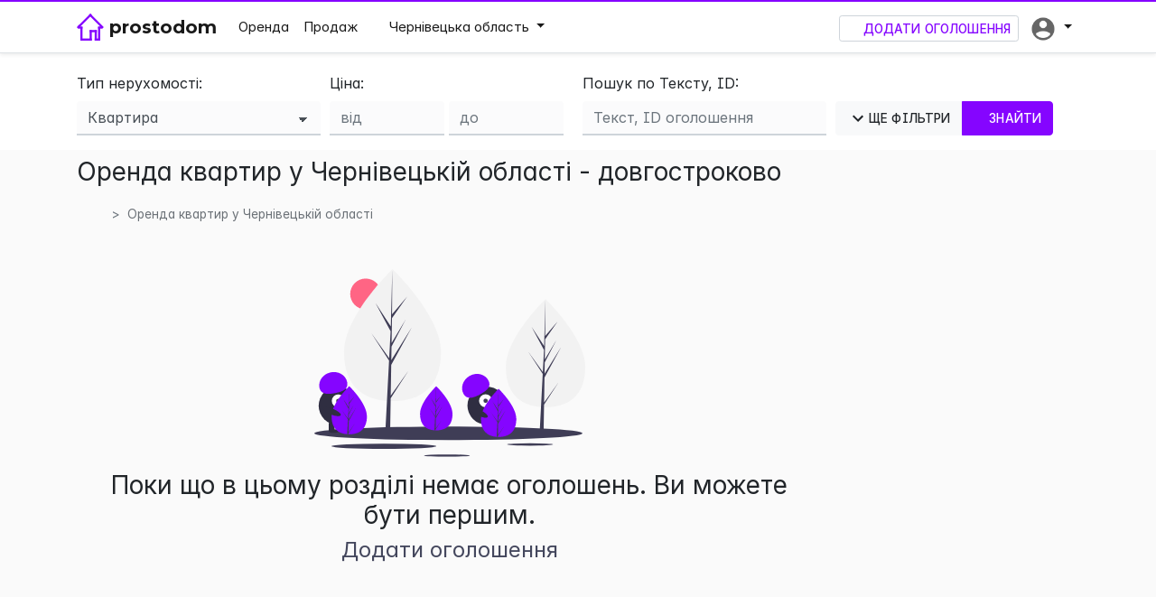

--- FILE ---
content_type: text/html; charset=utf-8
request_url: https://prostodom.ua/zdam_kvartyru_chernivetska-oblast
body_size: 12513
content:
<!DOCTYPE html>
<html lang="uk" class="h-100">
<head>
    <meta http-equiv="Content-Type" content="text/html; charset=utf-8" />
    <meta name="description" content="Оренда квартир у Чернівецькій області - довгостроково - Немає оголошень">
    <meta name="keywords" content="Зняти квартиру у Чернівецькій області. Здам в оренду - на Prostodom.ua">
    <meta name="author" content="Простодом">
    <meta name="copyright" content="Простодом">
    <meta name="abstract" content="Портал Простодом" />
    <meta name="subject" content="Портал нерухомості Простодом">
    <meta name="google-site-verification" content="g_66XGoRXc5ZYI-XfFYnGbb0VXBm3Aq_fviGAlJWTj0" />
    <meta name="msvalidate.01" content="644387D4593F0D782EB1C93199024C23" />
    <meta name="yandex-verification" content="319e48384d28d9e7" />
    <link rel="shortcut icon" href="/favicon.ico" type="image/x-icon">
    <link rel="icon" href="/favicon.ico" type="image/x-icon">
    <meta name="mobile-web-app-capable" content="yes">
    <meta name="format-detection" content="telephone=yes">
    <meta name="application-name" content="Prostodom.ua">
    <meta name="apple-mobile-web-app-capable" content="yes">
    <meta name="apple-mobile-web-app-status-bar-style" content="white">
    <meta name="apple-mobile-web-app-title" content="Prostodom.ua">
    <link rel="apple-touch-icon" href="/favicon.ico">
    <meta name="MobileOptimized" content="width" />
    <meta name="HandheldFriendly" content="true" />
    <meta name="msapplication-TileImage" content="/favicon.ico">
    <meta name="msapplication-TileColor" content="white">
    <meta name="theme-color" content="white">
    <meta name="viewport" content="width=device-width, initial-scale=1">
    <!-- Open Graph -->
    <meta property="og:title" content="Зняти квартиру у Чернівецькій області. Здам в оренду - на Prostodom.ua" />
    <meta property="og:description" content="Оренда квартир у Чернівецькій області - довгостроково - Немає оголошень" />
    <meta property="og:type" content="article" />
    <meta property="og:locale" content="uk_UA" />
    <meta property="og:site_name" content="Prostodom.ua" />
    <meta property="og:image" content="/favicon.ico" />
    <meta http-equiv="X-UA-Compatible" content="IE=Edge">

    <link href="https://rsms.me/inter/inter.css" rel="stylesheet">
    <link href="https://fonts.googleapis.com/css?family=Montserrat:400,500,600,700&display=swap&subset=cyrillic-ext" rel="stylesheet">
    <link href="/Content/bootstrapselect?v=IN9UBVTvPbX25dsU-tzSluirpmfKF33-zAgXPTWjYNY1" rel="stylesheet"/>

    
    <meta name="robots" content="index, follow">
        <link rel="next" href="https://prostodom.ua/zdam_kvartyru_chernivetska-oblast/?page=2" />

    <title>Зняти квартиру у Чернівецькій області. Здам в оренду - на Prostodom.ua</title>
    
    <link href="/Content/catalogsite?v=F1Glu4_Qh51tESg9xCbTae1AUkxurDKmkOm7GMYhQqM1" rel="stylesheet"/>

    <style>
        body {
            padding-top: 3.5rem;
        }

        .form-group {
            padding-bottom: 10px;
            margin-bottom: 0;
        }
    </style>

    
    <script src="/bundles/img-load?v=SM502ySFriU7lsDggIdZNl_Cm_V0_CL1n9yNJy5YcQA1"></script>


    <!-- Global site tag (gtag.js) - Google Analytics -->
    <script async src="https://www.googletagmanager.com/gtag/js?id=UA-96832721-1"></script>
    <script>
        window.dataLayer = window.dataLayer || [];
        function gtag() { dataLayer.push(arguments); }
        gtag('js', new Date());
        gtag('config', 'UA-96832721-1');
    </script>
    <!-- AutoAd -->
    <script data-ad-client="ca-pub-8921537577537659" async src="https://pagead2.googlesyndication.com/pagead/js/adsbygoogle.js"></script>
</head>
<body class="d-flex flex-column h-100">
    
    <div class="navbar navbar-expand-md fixed-top navbar-light bg-white border-bottom border-top-main shadow-sm">
        <div class="container">
            <div class="replaceImg">
                <a class="navbar-brand mr-0 mr-md-3" href="/">
                    <img src="/Content/Images/logo-filled.svg" width="30" height="30" class="d-inline-block align-top" alt="Простодом" title="Простодом" />
                    <img src="/Content/Images/logo.svg" width="30" height="30" class="d-inline-block align-top" alt="Простодом" title="Простодом" />
                    <div class="navbar-title montserrat font-weight-bold" title="На головну">prostodom</div>
                </a>
            </div>
            <button class="navbar-toggler" type="button" data-toggle="collapse" data-target="#navbarCollapse" aria-controls="navbarCollapse" aria-expanded="false" aria-label="Toggle navigation" style="margin-left:0px;">
                <span class="navbar-toggler-icon"></span>
            </button>
            <div class="navbar-collapse collapse" id="navbarCollapse">
                
                <ul class="navbar-nav text-dark flex-grow-1">
                    <li class="nav-item">
                        <a href="/zdam_nerukhomist" class="nav-link active">Оренда</a>
                    </li>
                    <li class="nav-item">
                        <a href="/prodam_nerukhomist" class="nav-link active">Продаж</a>
                    </li>

    <li class="dropdown nav-item mobile-location">
        <a class="nav-link dt-no-ml-mob dropdown-toggle active" data-toggle="dropdown" href="#" role="button" aria-haspopup="true" aria-expanded="false">
            <i class="iconify mainColor" data-icon="mdi:map-marker"></i>
Чернівецька область        </a>
        <div class="dropdown-menu dropdown-menu-center whiteRounded shadow p-3">
            <div class="col-sm-12 p-0" id="locationBlockSearcher" style="font-size:14px;">


                <div class="col-sm-12 d-md-flex px-0" style="margin-bottom:10px;">
                        <a href="/zdam_kvartyru/"><span class="iconify" data-icon="mdi:arrow-left" title="На рівень вгору"></span> Вся Україна</a> &nbsp;|
                    <a style="padding: 0 5px;" href="/zdam_kvartyru_kyiv/"><span class="mediumFont">Київ</span></a>
                    <a style="padding: 0 5px;" href="/zdam_kvartyru_kharkiv/"><span class="mediumFont">Харків</span></a>
                    <a style="padding: 0 5px;" href="/zdam_kvartyru_dnipro-dnipropetrovsk/"><span class="mediumFont">Дніпро</span></a>
                    <a style="padding: 0 5px;" href="/zdam_kvartyru_odesa/"><span class="mediumFont">Одеса</span></a>
                    <a style="padding: 0 5px;" href="/zdam_kvartyru_lviv/"><span class="mediumFont">Львів</span></a>
                </div>
                <div class="col-sm-12 d-md-flex px-0" style="margin-bottom:10px;">
                    <form autocomplete="off" action="" style="width:100%">
                        <div class="autocomplete" style="width:100%;">
                            <input id="myInput" class="form-control" type="text" name="myCountry" placeholder="Район, Область, ОЦ" >
                        </div>
                    </form>
                </div>


                <div class="row">
                </div>
                    <div class="dropdown-divider"></div>


                <div class="row">
                </div>
            </div>
        </div>
    </li>
                </ul>
                <ul class="nav navbar-nav navbar-right text-dark" id="userProfileDropdown">
                    


<li class="nav-item d-none d-lg-block">
    <a class="btn btn-sm btn-outline-primary addObjectButton mt-1 mr-md-1" href="/Catalog/Create" rel="nofollow"><i class="iconify" data-icon="mdi:plus"></i> Додати оголошення</a>
</li>
<li class="dropdown nav-item active ">
    <a class="nav-link dropdown-toggle nav-toggle" data-toggle="dropdown" href="#" role="button" aria-haspopup="true" aria-expanded="false">
        <span class="d-inline-block d-sm-inline-block d-lg-none">Особистий кабінет</span>
        <div class="d-none d-lg-inline-block">
                <img src="/Content/Images/no-photo-header.png" height="30" title="Особистий кабінет" />
            <span id="unread-dot" class="dot d-none" title="У Вас є непрочитане повідомлення">&bull;</span>
        </div>
    </a>
    <ul class="dropdown-menu dropdown-menu-right" style="margin-left: -15px;">
            <li>
                <a class="dropdown-item addObjectButton mainColor" href="/Catalog/Create" rel="nofollow"><i class="iconify" data-icon="mdi:plus"></i> Додати оголошення</a>
            </li>
            <li><div class="dropdown-divider"></div></li>
            <li><a href="/NewProfile/Bookmarks" rel="nofollow" class="dropdown-item"><i class="iconify" data-icon="mdi:heart-outline"></i> Вибране</a></li>
            <li><div class="dropdown-divider"></div></li>
            <li><a href="/Account/Register" class="dropdown-item" rel="nofollow"><i class="iconify" data-icon="mdi:account-plus-outline"></i> Реєстрація</a></li>
            <li><a href="/Account/Login" class="dropdown-item" rel="nofollow" id="loginLink"><i class="iconify" data-icon="mdi:login-variant"></i> Вхід</a></li>
    </ul>
</li>




                </ul>
            </div>
        </div>
    </div>

    
    <div class="container-fluid header px-0">
        <div class="row no-gutters">
            <div class="col-12 ">
                
    <section id="searchFilters">
        <div class="container">
            <div class="row mb-2">
                <div class="col-sm-12 pt-4">
<form action="/prodam" id="form1" method="get">                        <div class="form-row">
                            <input id="SearchLocationID" name="SearchLocationID" type="hidden" value="386488" />
                            <input id="SearchDealID" name="SearchDealID" type="hidden" value="2" />
                            <div class="form-group col-sm-3 col-md-3 col-lg-3">
                                <label for="SearchCatalogID">Тип нерухомості: </label>
                                <select name="SearchCatalogID" id="SearchCatalogID" class="form-control">
                                    <option value="0" selected="selected">Вся нерухомість</option>
                                        <option value="1"   selected="selected"  >Квартира</option>
                                        <option value="2" >Кімната</option>
                                        <option value="3" >Будинок</option>
                                        <option value="4" >Дача</option>
                                        <option value="5" >Земельна ділянка</option>
                                        <option value="6" >Комерційна</option>
                                        <option value="7" >Новобудова</option>
                                        <option value="9" >Гараж</option>
                                        <option value="10" >Готелька</option>
                                        <option value="11" >Офіс</option>
                                        <option value="12" >Таунхаус</option>
                                        <option value="13" >Котедж</option>
                                </select>
                            </div>
                            <div class="form-group  col-sm-4 col-md-3">
                                <label for="priceMin">Ціна: </label><br />
                                <input type="number" class="form-control" style="max-width:70px;" name="priceMin" autocomplete="off" id="priceMin" placeholder="від" min="0">
                                <input type="number" class="form-control" style="max-width:70px;" name="priceMax" aria-label="Ціна до" autocomplete="off" id="priceMax" placeholder="до" min="0">
                            </div>

                            <div class="form-group col-sm-3 col-md-3">
                                <label for="objectID">Пошук по Тексту, ID: </label>
                                <input type="text" class="form-control" name="objectID" autocomplete="off" id="objectID" placeholder="Текст, ID оголошення">
                            </div>
                            <div class="col-sm-2 col-md-2 col-lg-3 d-none d-md-block">
                                <p class="mb-2">&nbsp;</p>
                                <div class="btn-group mb-3">
                                    <button id="mdi-search" class="btn btn-light d-inline-flex mdi-chevron-down" type="button" onclick="changeArrow()" data-toggle="collapse" data-target="#filterCollapse" aria-expanded="false" aria-controls="filterCollapse">
                                        <svg style="width:24px;height:24px" viewBox="0 0 24 24">
                                            <path fill="#212529" d="M7.41,8.58L12,13.17L16.59,8.58L18,10L12,16L6,10L7.41,8.58Z" />
                                        </svg>
                                        <span class="hide-search-text">Ще фільтри</span><span class="filter-icon"> <i class="iconify" data-icon="mdi:filter"></i></span>
                                    </button>
                                    <button class="btn btn-primary"><i class="iconify" data-icon="mdi:magnify"></i> <span class="hide-search-text">Знайти</span></button>
                                </div>
                            </div>
                        </div>
                        <div class="form-row collapse" id="filterCollapse">
                            <div class="col-sm-12">
                                <div class="form-group form-inline">
                                    <label class="Rooms mr-1" for="roomsBtn">Кімнат: </label>

                                    <div class="btn-group Rooms form-group" name="roomsBtn" data-toggle="buttons">
                                        <label class="btn btn-outline-primary active">
                                            <input class="hideRadioCircle" type="radio" name="Rooms" value="0" checked> Всі
                                        </label>
                                        <label class="btn btn-outline-primary ">
                                            <input class="hideRadioCircle" type="radio" name="Rooms" value="1" > 1
                                        </label>
                                        <label class="btn btn-outline-primary ">
                                            <input class="hideRadioCircle" type="radio" name="Rooms" value="2" > 2
                                        </label>
                                        <label class="btn btn-outline-primary ">
                                            <input class="hideRadioCircle" type="radio" name="Rooms" value="3" > 3
                                        </label>
                                        <label class="btn btn-outline-primary ">
                                            <input class="hideRadioCircle" type="radio" name="Rooms" value="4" > 4+
                                        </label>
                                    </div>
                                    <div class="form-group objectParameters mx-md-2">
                                        <label for="squareMin" class="squareMin mr-1">Площа: </label>
                                        <input type="number" class="form-control d-inline-block mr-md-1" name="squareMin" autocomplete="off" id="squareMin" placeholder="від" min="0">
                                        <input type="number" class="form-control d-inline-block" name="squareMax" autocomplete="off" id="squareMax" placeholder="до" min="0">
                                    </div>
                                    <div class="form-group objectParameters mx-md-2">
                                        <label for="floorMin" class="floorMin mr-1">Поверх: </label>
                                        <input type="number" class="form-control d-inline-block mr-md-1" name="floorMin" autocomplete="off" id="floorMin" placeholder="від">
                                        <input type="number" class="form-control d-inline-block" name="floorMax" autocomplete="off" id="floorMax" placeholder="до">
                                    </div>
                                    <div class="form-group objectParametersLand mx-md-2">
                                        <label for="landArea" class="landArea mr-1">Площа ділянки: </label>
                                        <input type="number" class="form-control d-inline-block mr-md-1" name="landAreaMin" autocomplete="off" id="landAreaMin" placeholder="від" min="0">
                                        <input type="number" class="form-control d-inline-block" name="landAreaMax" autocomplete="off" id="landAreaMax" placeholder="до" min="0">
                                    </div>

                                    <div class="btn-group datachek mx-md-2 form-group" data-toggle="buttons">
                                        <label class="btn btn-outline-primary active">
                                            <input class="hideRadioCircle" type="radio" name="Created" value="0" > Всі
                                        </label>
                                        <label class="btn btn-outline-primary ">
                                            <input class="hideRadioCircle" type="radio" name="Created" value="1" > за тиждень
                                        </label>
                                        <label class="btn btn-outline-primary ">
                                            <input class="hideRadioCircle" type="radio" name="Created" value="2" > за 3 місяці
                                        </label>
                                    </div>
                                    <div class="custom-control custom-checkbox mr-sm-2 form-group form-inline mx-md-2 my-md-2">
                                        <input class="custom-control-input" type="checkbox" id="withPhoto" value="true" name="withPhoto"  />
                                        <label class="custom-control-label" for="withPhoto">З фото</label>
                                    </div>

                                </div>
                            </div>
                        </div>
                        <div class="row d-flex d-md-none text-center">
                            <div class="col-sm-2 col-md-2 col-lg-3">
                                <div class="btn-group mb-3">
                                    <button id="mdi-search2" class="btn btn-light mdi-chevron-down" onclick="changeArrow()" type="button" data-toggle="collapse" data-target="#filterCollapse" aria-expanded="false" aria-controls="filterCollapse">
                                        <svg style="width:24px;height:24px" viewBox="0 0 24 24">
                                            <path fill="#212529" d="M7.41,8.58L12,13.17L16.59,8.58L18,10L12,16L6,10L7.41,8.58Z" />
                                        </svg> Ще фільтри
                                    </button>
                                    <button class="btn btn-primary"><i class="iconify" data-icon="mdi:magnify"></i>Знайти</button>
                                </div>
                            </div>
                        </div>
</form>                </div>
            </div>
        </div>
    </section>

            </div>
        </div>
    </div>

    <div class="container flex-shrink-0 pb-4">
        <div class="row">
            
            
    <div class="col-12">
        <h1 class="h1-like-h3">
            Оренда квартир у Чернівецькій області - довгостроково
        </h1>
        <nav aria-label="breadcrumb d-none d-sm-block ">
            <ol class="breadcrumb">
                <li class="breadcrumb-item"><a href="/" title="Prostodom.ua"><i class="iconify" data-icon="mdi:home-outline"></i></a></li>
                <li class="breadcrumb-item active" aria-current="page">Оренда квартир у Чернівецькій області</li>
            </ol>
        </nav>
    </div>

            <script src="/bundles/bstseljq?v=J4DgPoPb6NwHgsGBrl87oBf0_3G8C3islWmZ4Oe7S9Y1"></script>


            
            <div class="col-lg-9 col-12">
                



<script async src="https://pagead2.googlesyndication.com/pagead/js/adsbygoogle.js?client=ca-pub-8921537577537659"
        crossorigin="anonymous"></script>









<div id="searchResults">
</div>



<div class="row">
    <div class="col-sm-6 col-md-7 order-last order-md-first text-center text-md-left">
        
    </div>
    <div class="col-sm-6 col-md-5 text-center text-md-right pr-lg-0">
    </div>
</div>

<div class="row mb-2">
    <div class="col-sm-12" id="seo">
        <div class="col-sm-12 text-center my-3 h-100"><img src="./Content/undraw_not_found_60pq.svg" class="no-content"><h3>Поки що в цьому розділі немає оголошень. Ви можете бути першим.</h3><h4><a href="\Catalog\Create")" rel="nofollow">Додати оголошення</a><h4></div>

                                
    </div>
</div>


            </div>

            <div class="col-lg-3 pl-0 pl-md-2 pr-0 d-md-none d-lg-block pt-4 pt-md-0">
                <div class="col-lg-12 d-none d-md-block">
                    
                    
                </div>
                <div class="col-lg-12">
                    
                </div>
                
    <div class="col-sm-12 text-center mb-3 d-none d-sm-block">
        <!-- PD new vertical wide -->
        
        <ins class="adsbygoogle"
             style="display:inline-block;width:240px;height:400px"
             data-ad-client="ca-pub-8921537577537659"
             data-ad-slot="3781963933"></ins>
        <script>
            (adsbygoogle = window.adsbygoogle || []).push({});
        </script>
    </div>


                
                <div class="col-lg-12 mb-3 px-0 px-md-2">
                    <div class="col-12 whiteRounded px-3 pt-3 pb-1 shadow-sm">
                        <h5>Дивіться також</h5>
                        <hr />
                        <ul class="sideList">
                            <li>
                                <a href="/Agents" rel="nofollow"><i class="iconify" data-icon="mdi:account-multiple-outline"></i> Рейтинг <span class="pl-4 pl-xl-0">користувачів</span></a>
                            </li>
                            <li>
                                <a href="/Documents"><i class="iconify" data-icon="mdi:file-document-outline"></i> Бланки, закони, <span class="pl-4">договори</span></a>
                            </li>
                            <li>
                                <a href="/Articles" rel="nofollow"><i class="iconify" data-icon="mdi:chart-bar"></i> Статті, аналітика</a>
                            </li>
                            <li>
                                <a href="/Home/Contact" rel="nofollow" class=""><i class="iconify" data-icon="mdi:email-outline"></i> Контактна <span class="pl-4 pl-xl-0">інформація</span></a>
                            </li>
                        </ul>
                    </div>
                </div>

                <div class="col-lg-12 d-none d-md-block">
                    
                    
    <div class="row px-2 my-2">
        <div class="col-sm-12 whiteRounded p-3 shadow-sm overflow-hidden">
            <h5>Топ 5 користувачів</h5>
            <hr />
            <div id="agentsRate" class="content-block">
                <div class="loader-wrapper-agents-small">
                    <div class="loader-animation laa-sm">
                        <svg xmlns="http://www.w3.org/2000/svg" width="177.001" height="255.001" viewBox="0 0 177.001 255.001">
                            <defs>
                                <style type="text/css" scoped>
                                    .cls-1 {
                                        fill: #fff;
                                    }
                                </style>
                            </defs>
                            <path id="Subtraction_1" data-name="Subtraction 1" class="cls-1" d="M177,255H0V229.7a17.589,17.589,0,1,0,0-.4l0-50.588a17.582,17.582,0,1,0,0-.43L0,127.73a17.576,17.576,0,1,0,0-.462L0,76.746a17.571,17.571,0,1,0,0-.491L0,25.759a17.567,17.567,0,1,0,0-.52L0,0H177V255ZM43,224v12h69V224Zm0-51v12h69V173Zm0-51v12h69V122Zm0-51V83h69V71Zm0-51V32h69V20Z" transform="translate(0.001 0)" />
                        </svg>
                    </div>
                </div>
            </div>
            <div class="text-center mt-1">
                <a href="/Agents" rel="nofollow">Весь рейтинг</a>
            </div>
        </div>
    </div>

    <div class="row px-2 mb-3">
        <div class="col-sm-12 whiteRounded py-3 shadow-sm">
            <h5>Топ оголошень</h5>
                <hr />
                <a href="/prodam_budynok_kyivska-oblast/prodazh-3-k-budynok-kyyevo-svyatoshynskyy-bilohorodka-92000--_9362349" class="objLink" title="продаж 3-к будинок Києво-Святошинський, Білогородка, 92000 $" rel="nofollow">
                    <div class="panel-heading">
                                <img src="/Content/Images/img-placeholder.png" class="lazy" data-src="https://i8.prostodomimages.com.ua/images/c/4cc/298x205_669653b865d9e15b27301a88f32ad5b3.jpg" alt="продаж 3-к будинок Києво-Святошинський, Білогородка, 92000 $" onerror='imgError(this)' />
                    </div>
                    <div class="smallerText">
                        <h5 class="mt-2">92,000 USD</h5>
                        <span class="text-dark">
                            Київська область
                        </span>
                        <div class="row text-black-70 mt-2">
                                <div class="col-auto" title="Кімнат"><i class="iconify mr-1" data-icon="mdi:floor-plan"></i>3-кімн.</div>
                                                            <div class="col-auto" title="Площа">
                                    <i class="iconify mr-1" data-icon="mdi:ruler-square" data-flip="vertical"></i>100 м<sup>2</sup>
                                </div>
                        </div>
                    </div>
                </a>
                <hr />
                <a href="/zdam_kvartyru_kyivska-oblast/dovhostrokova-orenda-4-k-kvartyra-kyyevo-svyatoshynskyy-khodosivka-18000-hrn-mis_9362335" class="objLink" title="довгострокова оренда 4-к квартира Києво-Святошинський, Ходосівка, 18000 грн./міс." rel="nofollow">
                    <div class="panel-heading">
                                <img src="/Content/Images/img-placeholder.png" class="lazy" data-src="https://i8.prostodomimages.com.ua/images/9/469/298x205_81a4f2551f86defff3f5cb565c3ab71c.jpg" alt="довгострокова оренда 4-к квартира Києво-Святошинський, Ходосівка, 18000 грн./міс." onerror='imgError(this)' />
                    </div>
                    <div class="smallerText">
                        <h5 class="mt-2">18,000 UAH</h5>
                        <span class="text-dark">
                            Київська область
                        </span>
                        <div class="row text-black-70 mt-2">
                                <div class="col-auto" title="Кімнат"><i class="iconify mr-1" data-icon="mdi:floor-plan"></i>4-кімн.</div>
                                                            <div class="col-auto" title="Площа">
                                    <i class="iconify mr-1" data-icon="mdi:ruler-square" data-flip="vertical"></i>160 м<sup>2</sup>
                                </div>
                        </div>
                    </div>
                </a>
                <hr />
                <a href="/zdam_budynok_kyivska-oblast/dovhostrokova-orenda-3-k-budynok-kyyevo-svyatoshynskyy-khodosivka-14000-hrn-mis_9362334" class="objLink" title="довгострокова оренда 3-к будинок Києво-Святошинський, Ходосівка, 14000 грн./міс." rel="nofollow">
                    <div class="panel-heading">
                                <img src="/Content/Images/img-placeholder.png" class="lazy" data-src="https://i8.prostodomimages.com.ua/images/1/1e1/298x205_5971fc2ab7d2d1826f6b8443b961e8cf.jpg" alt="довгострокова оренда 3-к будинок Києво-Святошинський, Ходосівка, 14000 грн./міс." onerror='imgError(this)' />
                    </div>
                    <div class="smallerText">
                        <h5 class="mt-2">14,000 UAH</h5>
                        <span class="text-dark">
                            Київська область
                        </span>
                        <div class="row text-black-70 mt-2">
                                <div class="col-auto" title="Кімнат"><i class="iconify mr-1" data-icon="mdi:floor-plan"></i>3-кімн.</div>
                                                            <div class="col-auto" title="Площа">
                                    <i class="iconify mr-1" data-icon="mdi:ruler-square" data-flip="vertical"></i>120 м<sup>2</sup>
                                </div>
                        </div>
                    </div>
                </a>
                <hr />
                <a href="/prodam_kvartyru_kyiv/prodazh-7-k-kvartyra-kyiv-holosiivskyy-450000--_9362408" class="objLink" title="продаж 7-к квартира Київ, Голосіївський, 450000 $" rel="nofollow">
                    <div class="panel-heading">
                                <img src="/Content/Images/img-placeholder.png" class="lazy" data-src="https://i8.prostodomimages.com.ua/images/a/aba/298x205_92c6162dae604b35aea878ea199ba57a.jpg" alt="продаж 7-к квартира Київ, Голосіївський, 450000 $" onerror='imgError(this)' />
                    </div>
                    <div class="smallerText">
                        <h5 class="mt-2">450,000 USD</h5>
                        <span class="text-dark">
                            Київська область, Київ
                        </span>
                        <div class="row text-black-70 mt-2">
                                <div class="col-auto" title="Кімнат"><i class="iconify mr-1" data-icon="mdi:floor-plan"></i>7-кімн.</div>
                                                            <div class="col-auto" title="Площа">
                                    <i class="iconify mr-1" data-icon="mdi:ruler-square" data-flip="vertical"></i>250 м<sup>2</sup>
                                </div>
                        </div>
                    </div>
                </a>
                <hr />
                <a href="/zdam_kvartyru_kyiv/dovhostrokova-orenda-4-k-kvartyra-kyiv-solomyanskyy-47000-hrn-mis_9360802" class="objLink" title="довгострокова оренда 4-к квартира Київ, Солом`янський, 47000 грн./міс." rel="nofollow">
                    <div class="panel-heading">
                                <img src="/Content/Images/img-placeholder.png" class="lazy" data-src="https://i8.prostodomimages.com.ua/images/b/63b/298x205_752a5e4d02ea8c36fa4a35b98d4f1357.jpg" alt="довгострокова оренда 4-к квартира Київ, Солом`янський, 47000 грн./міс." onerror='imgError(this)' />
                    </div>
                    <div class="smallerText">
                        <h5 class="mt-2">47,000 UAH</h5>
                        <span class="text-dark">
                            Київська область, Київ
                        </span>
                        <div class="row text-black-70 mt-2">
                                <div class="col-auto" title="Кімнат"><i class="iconify mr-1" data-icon="mdi:floor-plan"></i>4-кімн.</div>
                                                            <div class="col-auto" title="Площа">
                                    <i class="iconify mr-1" data-icon="mdi:ruler-square" data-flip="vertical"></i>155 м<sup>2</sup>
                                </div>
                        </div>
                    </div>
                </a>
        </div>
    </div>

                </div>

                
                    <div class="col-12 px-1 text-center sticky-top d-none d-md-block" style="z-index:unset;">
                        <!-- PD new vertical wide -->
                        
                        <ins class="adsbygoogle"
                             style="display:inline-block;width:240px;height:400px"
                             data-ad-client="ca-pub-8921537577537659"
                             data-ad-slot="3781963933"></ins>
                        <script>
                            (adsbygoogle = window.adsbygoogle || []).push({});
                        </script>
                    </div>
            </div>
        </div>
    </div>

    <!-- Modal -->
    <div class="modal fade" id="BonusModal" tabindex="-1" role="dialog" aria-labelledby="BonusModalLabel" aria-hidden="true">
        <div class="modal-dialog" role="document">
            <div class="modal-content">
                <div class="modal-header">
                    <h5 class="modal-title" id="BonusModalLabel">Бонуси за поповнення</h5>
                    <button type="button" class="close" data-dismiss="modal" aria-label="Close">
                        <span aria-hidden="true">&times;</span>
                    </button>
                </div>
                <div class="modal-body">
                    <p class="h5">Чим більше місяців підряд ви поповнюєте Ваш рахунок на сайті prostodom.ua, тим більше буде бонус при поповненні!</p>
                    <table style="font-size:0.8em" class="table table-striped"><tr><td>Місяців підряд</td><td>Бонус</td></tr><tr><td>1</td><td>0</td></tr><tr><td>2</td><td>10%</td></tr><tr><td>3</td><td>15%</td></tr><tr><td>4</td><td>20%</td></tr><tr><td>5</td><td>20%</td></tr><tr><td>6</td><td><strong>50%</strong></td></tr><tr><td>7</td><td>20%</td></tr><tr><td>...</td><td>20%</td></tr><tr><td>12</td><td><strong>50%</strong></td></tr></table>
                    Після 12 місяців поповнення рахунку підряд – бонус 20%, кожен 6-й місяць 50%!'
                </div>
            </div>
        </div>
    </div>

    <div aria-live="polite" aria-atomic="true" style="position: absolute; min-height: 200px;">
        <!-- Position it -->
        <div class="toast-position toast shadow-lg" role="alert" aria-live="assertive" aria-atomic="true">
            <div class="toast-header">
                <strong class="mr-auto"><i class="iconify" data-icon="mdi:message-alert-outline" id="mdi-toast"></i> Prostodom</strong>
                <button type="button" class="ml-2 mb-1 close" data-dismiss="toast" aria-label="Close">
                    <span aria-hidden="true">&times;</span>
                </button>
            </div>
            <div class="toast-body" id="toastmessid">
            </div>
        </div>
    </div>

    <!-- BackToTop Button -->
    <script src="/bundles/main?v=YX6KR00rD8_65pDfP2ZllZ8mtI8DegCpqHJfthBjqgU1"></script>

    <a href="javascript:void(0);" aria-label="Вгору" id="scroll" title="Вгору" style="display: none;"><span> </span></a>

    <footer class="footer py-4 py-md-3 px-1 mt-auto">
        <div class="container">
            <div class="row">
                <div class="col-12">
                    <div class="d-inline copyright">
                        &copy; 2026 – <span class="d-none d-sm-inline-block mr-1">Портал нерухомості </span><a href="/">prostodom</a>
                    </div>
                    <!-- ASPO -->
                    <div class="d-inline blackwhite ml-md-3 ml-3">
                        <a href="https://aspo.biz/" rel="noreferrer nofollow" target="_blank"><img src="/Content/Images/img-placeholder.png" data-src="/Content/aspo-logo.png" class="aspo-png lazy" alt="Аспобіз" /></a>
                    </div>
                </div>
            </div>
        </div>
    </footer>

    
    
    <script type="application/ld+json">
        {
        "@context": "https://schema.org",
        "@type": "BreadcrumbList",
        "itemListElement": [{
        "@type": "ListItem",
        "position": 1,
        "item": {
        "@id": "https://prostodom.ua/",
        "name": "Prostodom"
        }
        },{
        "@type": "ListItem",
        "position": 2,
        "item": {
        "name": "Оренда квартир у Чернівецькій області - довгостроково"
        }
        }]
        }
    </script>

    <script src="/bundles/catalogindex?v=ZHI2W4tjnAv0QqAbPX2VpTux_xcDt0XLXyBHT_-zI-k1"></script>

    <script>
        $(window).on('load', function () {
            var agentsRate = document.getElementById('agentsRate');

            var url = '/Home/LoadAgentsJson';
            $.ajax({
                type: "GET",
                contentType: "application/json",
                dataType: "json",
                url: url,
                success: function (data) {
                        loadAgents(agentsRate, data);
                    },
                error: function () {
                    console.log("Oh no, error while loading agents");
                }
            });
        });

        var temp = 0;
        $('#loadMore').click(function () {
            $('#loadMore').attr("disabled","disabled");
            $('#loadMore').find("svg").css('display', 'none');
            $('#loadMore').find("span").css('display', 'inline-block');
            temp++;
            var pageNext = 1 + temp;
            var url = '/Catalog/GetCatalogData';

            var model = {
                Page: pageNext,
                Filter: null,
                Rooms:  0,
                Created: null,
                squareMin: null,
                squareMax:null,
                priceMin:null,
                landAreaMax:null,
                landAreaMin:null,
                priceMax:null,
                floorMin:null,
                floorMax:null,
                SearchCatalogID:1,
                SearchCatalogName:null,
                SearchDealID:2,
                loc_type_id:2,
                
                SearchDealName:"Оренда",
                SearchLocationID:386488,
                SearchLocationName:"Чернівецька область",
                wild:"zdam_kvartyru_chernivetska-oblast",
                slug:null,
                objectID:null,
                withPhoto:null,
                open: null
                
                
                
             };

            $.ajax({
                type: "POST",
                contentType: "application/json",
                data: JSON.stringify(model),
                dataType: "json",
                url: url,
                success: function (data) {
                    var block = "block_" + temp;
                    var newDiv = document.createElement("div");
                    newDiv.id = block;
                    $("#searchResults").append(newDiv);
                    var loadBlock = $('#' + block).html(data.htmlstring);
                    var grand = $(".pagination");
                    var fath = grand.children();
                    var k = fath.children('a:contains("' + (pageNext) + '")');
                    k.parent().addClass("active");
                    markAdded();
                    $('#loadMore').removeAttr("disabled");
                    $('#loadMore').find("span").css('display', 'none');
                    $('#loadMore').find("svg").css('display','inline-block');

                    if (0 == (pageNext) || 0 < (pageNext)) {
                        $('#loadMore').hide();
                    }
                    LazyLoadFunction();
                }
            });
        });

        var subLocNames = [];
        var subLocLinks = [];
        var removedTags = [];
        var subLocs = document.getElementsByName("searchedSubLocation");
        for (var i = 0; i < subLocs.length; i++) {
            removedTags[i] = subLocs[i];
            subLocNames[i] = subLocs[i].innerHTML;
            subLocLinks[i] = subLocs[i].href;
        }
        autocomplete(document.getElementById("myInput"), { names: subLocNames, links: subLocLinks, allSubLocs: removedTags });
    </script>

    <script src="/bundles/iconify?v=wmLCZd_N0cJapCl44dpCtBft281pWZZemL8trOvkyVU1"></script>


    
<script type='application/ld+json'>
    {
    "@context": "https://schema.org/",
    "@type": "WebSite",
    "about": [
    "Продаж нерухомості",
    "Оренда квартир",
    "Продаж квартир",
    "Оренда нерухомості",
    "Каталог нерухомості"
    ],
    "alternativeHeadline": "Портал нерухомості Prostodom.UA - Продаж, оренда квартир, офісів, будинків, земельних ділянок. Каталог нерухомості",
    "copyrightYear": "2017",
    "datePublished": "2012",
    "headline": "Портал нерухомості Prostodom.UA - Продаж, оренда квартир, офісів, будинків, земельних ділянок. Каталог нерухомості",
    "isAccessibleForFree": "true",
    "keywords": "нерухомість, комерційна нерухомість, житлова нерухомість, квартира, офіс, земельна ділянка, будинок, котедж, гараж, кімната, готелька, новобудова, таунхаус, дача, торгова нерухомість, склад, Київ, Простодом, prostodom, prostodom.ua",
    "text": "prostodom.ua",
    "thumbnailUrl": "https://prostodom.ua/favicon.ico",
    "alternateName": "Простодом",
    "description": "Знайдіть на порталі нерухомості Prostodom.UA оголошення з оренди, продажу та обміну нерухомості (квартири, офіси, земельні ділянки, будинки, котеджі). Швидка реєстрація на сайті, зручний каталог",
    "name": "Prostodom"
    }
</script>
</body>
</html>


--- FILE ---
content_type: text/html; charset=utf-8
request_url: https://prostodom.ua/Home/LoadAgentsJson
body_size: 145
content:
[{"ID":362140,"Name":"Лора","AspNetUserId":"e13505","ObjectsCount":1,"ImageExists":true},{"ID":362391,"Name":"Евгений","AspNetUserId":"1ab492","ObjectsCount":0,"ImageExists":true},{"ID":362672,"Name":"Андрей","AspNetUserId":"5ee9d4","ObjectsCount":0,"ImageExists":true},{"ID":362838,"Name":"Владимир ","AspNetUserId":"fb99d5","ObjectsCount":0,"ImageExists":true},{"ID":363059,"Name":"Наталія Шабаліна","AspNetUserId":"384278","ObjectsCount":0,"ImageExists":true}]

--- FILE ---
content_type: text/html; charset=utf-8
request_url: https://www.google.com/recaptcha/api2/aframe
body_size: 270
content:
<!DOCTYPE HTML><html><head><meta http-equiv="content-type" content="text/html; charset=UTF-8"></head><body><script nonce="4R5GIxJNGSBNN1AkXIBgOA">/** Anti-fraud and anti-abuse applications only. See google.com/recaptcha */ try{var clients={'sodar':'https://pagead2.googlesyndication.com/pagead/sodar?'};window.addEventListener("message",function(a){try{if(a.source===window.parent){var b=JSON.parse(a.data);var c=clients[b['id']];if(c){var d=document.createElement('img');d.src=c+b['params']+'&rc='+(localStorage.getItem("rc::a")?sessionStorage.getItem("rc::b"):"");window.document.body.appendChild(d);sessionStorage.setItem("rc::e",parseInt(sessionStorage.getItem("rc::e")||0)+1);localStorage.setItem("rc::h",'1768911063627');}}}catch(b){}});window.parent.postMessage("_grecaptcha_ready", "*");}catch(b){}</script></body></html>

--- FILE ---
content_type: text/css; charset=utf-8
request_url: https://prostodom.ua/Content/catalogsite?v=F1Glu4_Qh51tESg9xCbTae1AUkxurDKmkOm7GMYhQqM1
body_size: 2699
content:
.description {
    text-align: justify;
    text-indent: 1.5em;
    word-wrap: break-word;
}

.autocomplete {
    position: relative;
    display: inline-block;
}

.autocomplete-items {
    position: absolute;
    border: 1px solid #ced4da;
    border-bottom: none;
    border-top: none;
    z-index: 99;
    top: 100%;
    left: 0;
    right: 0;
}

    .autocomplete-items div {
        padding: 10px;
        /*cursor: pointer;*/
        background-color: #fff;
        border-bottom: 1px solid #ced4da;
    }

        .autocomplete-items div:hover {
            background-color: #f8f8f8;
        }

.autocomplete-active {
    background-color: DodgerBlue !important;
    color: #ffffff;
}

.media-body.agents_name {
    margin: auto 0;
}

.hide-bullets {
    list-style: none;
    margin-left: -40px;
    margin-top: 20px;
}

.panel-body {
    position: relative;
    padding: 0px;
}

/*.fullWidthBtn {
    width: 100%;
}*/

.panel-heading img {
    width: 100%;
}

.priceMin {
    position: absolute;
    top: -19px;
}

#priceMin {
    min-width: 47%;
    max-width: none;
    display: inline-block;
}

#priceMax {
    min-width: 47%;
    max-width: none;
    display: inline-block;
}

#squareMin, #squareMax, #floorMin, #floorMax, #landAreaMin, #landAreaMax {
    max-width: 80px;
}

.hideRadioCircle {
    display: none;
}

.box {
    background-color: white;
    margin-bottom: 15px;
    border-radius: 5px;
    padding-left: 0;
    padding-right: 0;
    min-height: 205px;
}

.box-row {
    padding-left: 15px;
    /*padding-right: 15px;*/
}

@media (min-width: 768px) {
    .img-chapter img {
        object-fit: cover;
        height: 100%;
    }
}

.img-chapter {
    padding-left: 0;
    margin-left: 0;
    padding-right: 0;
    margin-right: 0;
}

    .img-chapter img {
        border-top-left-radius: 5px;
        border-bottom-left-radius: 5px;
        width: 100%;
    }

.hide-search-text {
    cursor: pointer;
}

@media(max-width:1200px) {
    .filter-icon {
        display: inline-block;
    }

    .hide-search-text {
        display: none;
    }
}

@media(min-width:1200px) {
    .filter-icon {
        display: none;
    }
}

@media (max-width: 768px) {
    .img-chapter img {
        border-top-left-radius: 5px;
        border-bottom-left-radius: 0;
        border-top-right-radius: 5px;
    }

    .box-row {
        padding-right: 15px;
    }
}

.objLink .title-decoration {
    color: #44475d;
}

    .objLink .title-decoration:hover {
        text-decoration: underline;
        color: #7809E1;
    }

.catalog_img_count {
    color: white;
    position: absolute;
    display: block;
    bottom: 9px;
    left: 13px;
    z-index: 100;
    font-size: 1em;
    background: rgba(0,0,0,.2);
    -webkit-backdrop-filter: blur(2px);
    backdrop-filter: blur(2px);
    padding: .25em .6em;
    border-radius: 10rem;
}

.catalog_fav {
    color: white;
    position: absolute;
    display: block;
    bottom: 9px;
    right: 13px;
    /*z-index: 100;*/
    background: rgba(0,0,0,.2);
    -webkit-backdrop-filter: blur(2px);
    backdrop-filter: blur(2px);
    padding: .25em .6em;
    border-radius: 10rem;
}

.box-div-image-counter {
    position: absolute;
    bottom: 8px;
    color: white;
    text-align: center;
}

.box-icon-image-counter {
    border-radius: 2px;
    padding: 5px;
    background-color: grey;
}

.catalog_prem {
    perspective: 30px;
    width: 110px;
    height: 40px;
    position: absolute;
    top: 5px;
    right: -30px;
    transform: rotate(45deg);
    /*z-index: 50;*/
}

    .catalog_prem:before {
        transform: rotateX(40deg);
        transform-origin: 50% 100%;
        height: 100%;
        width: 100%;
        position: absolute;
        content: '';
        background-color: #FF6249;
        box-shadow: 0 0.125rem 0.25rem rgba(0, 0, 0, 0.075) !important;
    }

.catalog_prem_text {
    top: 18px;
    color: white;
    text-align: center;
    position: relative;
    z-index: 1;
    font-size: 0.89em;
}

/*.catalog_hot .catalog_prem_text {
    color: black;
}*/

.catalog_dev {
    perspective: 37px;
    width: 127px;
    height: 40px;
    position: absolute;
    top: 11px;
    right: -32px;
    transform: rotate(45deg);
}

    .catalog_dev:before {
        transform: rotateX(40deg);
        transform-origin: 50% 100%;
        height: 100%;
        width: 100%;
        position: absolute;
        content: '';
        background-color: #8505ff;
        box-shadow: 0 0.125rem 0.25rem rgba(0, 0, 0, 0.075) !important;
    }

.catalog_pro {
    perspective: 30px;
    width: 110px;
    height: 40px;
    position: absolute;
    top: 5px;
    right: -30px;
    transform: rotate(45deg);
    /*z-index: 50;*/
}

    .catalog_pro:before {
        transform: rotateX(40deg);
        transform-origin: 50% 100%;
        height: 100%;
        width: 100%;
        position: absolute;
        content: '';
        background-color: #30bc2d;
        box-shadow: 0 0.125rem 0.25rem rgba(0, 0, 0, 0.075) !important;
    }

.catalog_hot {
    perspective: 30px;
    width: 110px;
    height: 40px;
    position: absolute;
    top: 5px;
    right: -30px;
    transform: rotate(45deg);
    /*z-index: 50;*/
}

    .catalog_hot:before {
        transform: rotateX(40deg);
        transform-origin: 50% 100%;
        height: 100%;
        width: 100%;
        position: absolute;
        content: '';
        background-color: #FFD600;
        color: black;
        box-shadow: 0 0.125rem 0.25rem rgba(0, 0, 0, 0.075) !important;
    }

.catalog_del {
    perspective: 30px;
    width: 110px;
    height: 40px;
    position: absolute;
    top: 5px;
    right: -30px;
    transform: rotate(45deg);
    /*z-index: 50;*/
}

    .catalog_del:before {
        transform: rotateX(40deg);
        transform-origin: 50% 100%;
        height: 100%;
        width: 100%;
        position: absolute;
        content: '';
        background-color: red;
        box-shadow: 0 0.125rem 0.25rem rgba(0, 0, 0, 0.075) !important;
    }

.deleted_text::after {
    content: "ВИДАЛЕНО";
    font-weight: bold;
    font-size: 70%;
    color: red;
    border: 1px solid red;
    padding: 3px 5px;
    border-radius: 3px;
}

@media(max-width: 768px) {
    .adslot_height_mobile_top_details {
        height: 90px !important;
        width: 100%;
    }

    /*.adslot_height_mobile {
        height: 90px !important;
        width: 100%;
    }*/

    .catalog_fav {
        font-size: 1.2em;
    }

    .catalog_img_count {
        font-size: 1.2em;
    }
}

/*.adslot-no-mobile {
    display: inline-block;
}*/

#searchFilters {
    background-color: white;
}

.box:hover {
    background: #fdfdfd;
    /*box-shadow: 0 0.5rem 1rem rgba(0, 0, 0, 0.1) !important;*/
}

.pro:hover {
    background-color: #F4FFFB;
}

.hot:hover {
    background-color: #FFFAEA;
}

.premium:hover {
    background-color: #FFF4F9;
}

.pro {
    background-color: #fafffd;
}

.hot {
    background-color: #fffefa;
}

.premium {
    background-color: #fffafc;
}

.dev {
    background-color: rgba(133, 5, 255, 0.04);
}

    .dev:hover {
        background-color: rgba(133, 5, 255, 0.05);
    }

@media (min-width: 768px) {
    .adslot_height_mobile_top_details {
        width: 100%;
        height: 280px;
    }

    .loadMore {
        margin: 19px 0;
    }

    .desc-text {
        overflow: hidden;
        text-overflow: ellipsis;
        height: 64.8px;
    }
}

@media (min-width: 1200px) {
    .desc-text {
        overflow: hidden;
        text-overflow: ellipsis;
        height: 108px;
    }
}

.desc-text {
    word-break: break-word;
}

.svg-fav.favIcon > path {
    fill: #212529;
}

svg.favIcon > path.fav-checked {
    fill: #8505ff;
}

.pagination {
    display: inline-block;
    padding-left: 0;
    margin: 20px 0;
    border-radius: 4px;
}

    .pagination > li {
        display: inline;
    }

        .pagination > li > a,
        .pagination > li > span {
            position: relative;
            float: left;
            padding: 6px 12px;
            margin-left: -1px;
            line-height: 1.428571429;
            text-decoration: none;
            background-color: #ffffff;
            border: 1px solid #dddddd;
        }

        .pagination > li:first-child > a,
        .pagination > li:first-child > span {
            margin-left: 0;
            border-bottom-left-radius: 4px;
            border-top-left-radius: 4px;
        }

        .pagination > li:last-child > a,
        .pagination > li:last-child > span {
            border-top-right-radius: 4px;
            border-bottom-right-radius: 4px;
        }

        .pagination > li > a:hover,
        .pagination > li > span:hover,
        .pagination > li > a:focus,
        .pagination > li > span:focus {
            background-color: #eeeeee;
        }

    .pagination > .active > a,
    .pagination > .active > span,
    .pagination > .active > a:hover,
    .pagination > .active > span:hover,
    .pagination > .active > a:focus,
    .pagination > .active > span:focus {
        z-index: 2;
        color: #ffffff;
        cursor: default;
        background-color: #8505ff;
        border-color: #7809E1;
    }

    .pagination > .disabled > span,
    .pagination > .disabled > a,
    .pagination > .disabled > a:hover,
    .pagination > .disabled > a:focus {
        color: #999999;
        cursor: not-allowed;
        background-color: #ffffff;
        border-color: #dddddd;
    }

.pagination-lg > li > a,
.pagination-lg > li > span {
    padding: 10px 16px;
    font-size: 18px;
}

.pagination-lg > li:first-child > a,
.pagination-lg > li:first-child > span {
    border-bottom-left-radius: 6px;
    border-top-left-radius: 6px;
}

.pagination-lg > li:last-child > a,
.pagination-lg > li:last-child > span {
    border-top-right-radius: 6px;
    border-bottom-right-radius: 6px;
}

.pagination-sm > li > a,
.pagination-sm > li > span {
    padding: 5px 10px;
    font-size: 12px;
}

.pagination-sm > li:first-child > a,
.pagination-sm > li:first-child > span {
    border-bottom-left-radius: 3px;
    border-top-left-radius: 3px;
}

.pagination-sm > li:last-child > a,
.pagination-sm > li:last-child > span {
    border-top-right-radius: 3px;
    border-bottom-right-radius: 3px;
}

.pager {
    padding-left: 0;
    margin: 20px 0;
    text-align: center;
    list-style: none;
}

    .pager:before,
    .pager:after {
        display: table;
        content: " ";
    }

    .pager:after {
        clear: both;
    }

    .pager:before,
    .pager:after {
        display: table;
        content: " ";
    }

    .pager:after {
        clear: both;
    }

    .pager li {
        display: inline;
    }

        .pager li > a,
        .pager li > span {
            display: inline-block;
            padding: 5px 14px;
            background-color: #ffffff;
            border: 1px solid #dddddd;
            border-radius: 15px;
        }

            .pager li > a:hover,
            .pager li > a:focus {
                text-decoration: none;
                background-color: #eeeeee;
            }

    .pager .next > a,
    .pager .next > span {
        float: right;
    }

    .pager .previous > a,
    .pager .previous > span {
        float: left;
    }

    .pager .disabled > a,
    .pager .disabled > a:hover,
    .pager .disabled > a:focus,
    .pager .disabled > span {
        color: #999999;
        cursor: not-allowed;
        background-color: #ffffff;
    }



--- FILE ---
content_type: text/javascript; charset=utf-8
request_url: https://prostodom.ua/bundles/catalogindex?v=ZHI2W4tjnAv0QqAbPX2VpTux_xcDt0XLXyBHT_-zI-k1
body_size: 1780
content:
var searchCatalogID = $('#SearchCatalogID');
function hideRooms(searchCatalogID) {
    var objectTypeVal = searchCatalogID;
    if (+objectTypeVal === 3 || +objectTypeVal === 4 || +objectTypeVal === 12 || +objectTypeVal === 13) {
        $(".Rooms").hide();
        $(".objectParameters").show();
        $('.onlyFullArea').show();
        $(".objectParametersLand").show();
    }
    else if (+objectTypeVal === 5) {
        $(".objectParameters").hide();
        $(".Rooms").hide();
        $(".objectParametersLand").show();
    } else if (+objectTypeVal === 2 || +objectTypeVal === 6 || +objectTypeVal === 9 || +objectTypeVal === 10) {
        $(".Rooms").hide();
        $(".objectParameters").show();
        $(".objectParametersLand").hide();
    }
    else if (+objectTypeVal === 1) {
        $(".objectParameters").show();
        $(".Rooms").show();
        $(".objectParametersLand").hide();
    }
    else {
        $(".objectParameters").show();
        $(".Rooms").hide();
        $(".objectParametersLand").hide();
    }
}
hideRooms(searchCatalogID.val());
searchCatalogID.on("change", function () {
    hideRooms(searchCatalogID.val());
});

function changeArrow() {
    try {
        var el = $('#mdi-search');
        var el2 = $('#mdi-search2');

        if (el.hasClass('mdi-chevron-down') == true) {
            el.toggleClass('mdi-chevron-down');
            el.children("svg").html('<path fill="#212529" d="M7.41,15.41L12,10.83L16.59,15.41L18,14L12,8L6,14L7.41,15.41Z" />');
            el2.toggleClass('mdi-chevron-down');
            el2.children("svg").html('<path fill="#212529" d="M7.41,15.41L12,10.83L16.59,15.41L18,14L12,8L6,14L7.41,15.41Z" />');
        } else {
            el.toggleClass('mdi-chevron-down');
            el.children("svg").html('<path fill="#212529" d="M7.41,8.58L12,13.17L16.59,8.58L18,10L12,16L6,10L7.41,8.58Z" />');
            el2.toggleClass('mdi-chevron-down');
            el2.children("svg").html('<path fill="#212529" d="M7.41,8.58L12,13.17L16.59,8.58L18,10L12,16L6,10L7.41,8.58Z" />');
        }
    }
    catch (e) { }
};

//Load top 5 users in side panel
function loadAgents(divInsert, data) {
    divInsert.innerHTML = '';
    for (var id in data) {
        var item = data[id];
        var aMain = createAMain('/Agents/id' + item.ID, 'Об\'єкти користувача - ' + item.Name);
        aMain.className = 'd-flex agents-link';
        aMain.title = 'Об\'єкти користувача - ' + item.Name;
        aMain.setAttribute('rel', 'nofollow');
        var photoName = item.AspNetUserId + '.jpg';
        var photoPath = '/Content/Images/users/' + photoName;
        if (!item.ImageExists) {
            var agentImg = createAgentImg('/Content/Images/no-photo.png', 'Фото агента відсутнє', 'rounded-circle align-self-center shadow-sm my-2 mr-2', '35px');
            aMain.appendChild(agentImg);
        }
        else {
            var agentImg = createAgentImg(photoPath, 'Фото агента ' + item.Name, 'rounded-circle align-self-center shadow-sm my-2 mr-2', '35px');
            aMain.appendChild(agentImg);
        }

        var mediaDiv = createDiv('media-body agents_name');
        mediaDiv.innerText += item.Name;
        aMain.appendChild(mediaDiv);
        divInsert.appendChild(aMain);
    }
}

//Autocomplete in dropdown search field
function autocomplete(inp, arr) {

    var currentFocus;
    inp.addEventListener("input", function (e) {
        var a, b, i, val = this.value;
        closeAllLists();
        if (!val) { return false; }
        currentFocus = -1;
        a = document.createElement("DIV");
        a.setAttribute("id", this.id + "autocomplete-list");
        a.setAttribute("class", "autocomplete-items");
        this.parentNode.appendChild(a);
        for (i = 0; i < arr.names.length; i++) {
            if ((arr.names[i].toString().trim().toUpperCase()).indexOf(val.toString().toUpperCase()) != -1) {
                b = document.createElement("DIV");
                b.setAttribute("class", "col-sm-12");
                b.innerHTML = "<a class='mediumFont stretched-link' href='" + arr.links[i] + "'>" + arr.names[i].toString().trim() + "</a>"
                b.innerHTML += "<input type='hidden' value='" + arr.names[i].trim() + "'>";
                b.addEventListener("click", function (e) {
                    inp.value = this.getElementsByTagName("input")[0].value;
                    closeAllLists();
                });
                a.appendChild(b);
            }
        }
    });

    inp.addEventListener("keydown", function (e) {
        var x = document.getElementById(this.id + "autocomplete-list");
        if (x) x = x.getElementsByTagName("div");
        if (e.keyCode == 40) {
            currentFocus++;
            addActive(x);
        } else if (e.keyCode == 38) {
            currentFocus--;
            addActive(x);
        } else if (e.keyCode == 13) {
            e.preventDefault();
            if (currentFocus > -1) {
                if (x) x[currentFocus].click();
            }
        }
    });
    function addActive(x) {
        if (!x) return false;
        removeActive(x);
        if (currentFocus >= x.length) currentFocus = 0;
        if (currentFocus < 0) currentFocus = (x.length - 1);
        x[currentFocus].classList.add("autocomplete-active");
    }
    function removeActive(x) {
        for (var i = 0; i < x.length; i++) {
            x[i].classList.remove("autocomplete-active");
        }
    }
    function closeAllLists(elmnt) {
        var x = document.getElementsByClassName("autocomplete-items");
        for (var i = 0; i < x.length; i++) {
            if (elmnt != x[i] && elmnt != inp) {
                x[i].parentNode.removeChild(x[i]);
            }
        }
    }
    document.addEventListener("click", function (e) {
        closeAllLists(e.target);
    });
}

